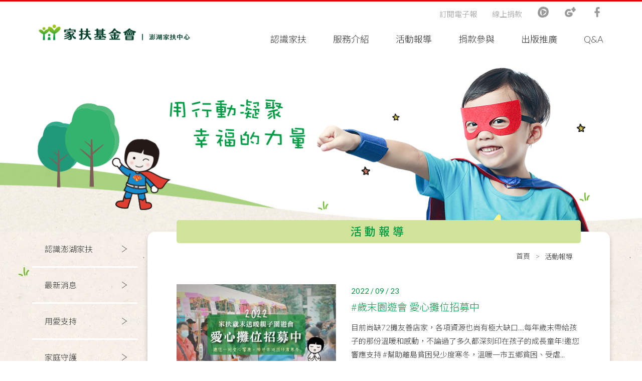

--- FILE ---
content_type: text/html; charset=UTF-8
request_url: https://www.ccf.org.tw/30/news?page=82
body_size: 6640
content:
<!doctype html>
<html lang="zh-Hant">
<head>
    <meta charset="UTF-8">
    <title>澎湖家扶中心</title>
    <meta name="description" content="家扶中心">
    <meta name="keywords" content="澎湖家扶,澎湖">
    <meta name="copyright" content="威亞創意網頁設計公司"/>
    <meta name="author" content=""/>
    <meta name="robots" content="all"/>
    <meta http-equiv="X-UA-Compatible" content="IE=edge">
    <meta name="viewport" content="width=device-width, initial-scale=1">
    <link rel="shortcut icon" href="https://www.ccf.org.tw/unitoutweb/images/favicon.ico">
    <link rel="alternate" hreflang="zh-Hant" href="https://weya.com.tw/" />
    <link href="https://www.ccf.org.tw/unitoutweb/styles/style.css" rel="stylesheet">
            <!-- Facebook Pixel Code -->
<script>
  !function(f,b,e,v,n,t,s)
  {if(f.fbq)return;n=f.fbq=function(){n.callMethod?
  n.callMethod.apply(n,arguments):n.queue.push(arguments)};
  if(!f._fbq)f._fbq=n;n.push=n;n.loaded=!0;n.version='2.0';
  n.queue=[];t=b.createElement(e);t.async=!0;
  t.src=v;s=b.getElementsByTagName(e)[0];
  s.parentNode.insertBefore(t,s)}(window, document,'script',
  'https://connect.facebook.net/en_US/fbevents.js');
  fbq('init', '134856727430728');
  fbq('track', 'PageView');
</script>
<noscript><img height="1" width="1" style="display:none"
  src="https://www.facebook.com/tr?id=134856727430728&ev=PageView&noscript=1"
/></noscript>
<!-- End Facebook Pixel Code -->
    </head>
<body>
    
<header>
        <div class="header container-fluid">
            <div class="width" data-aos="fade-down">
                <div class="row">
                    <div class="logo-wrap col-3">
                        <a class="logo" href="https://www.ccf.org.tw/30" title="澎湖家扶中心">
                            <img src="https://www.ccf.org.tw/unitoutweb/cache/L3VwbG9hZHMvc2l0ZS81ZjIxNDBkMzlhMGRifDQ2MHgxMzA.png" alt="">
                        </a>
                    </div>
                    <ul id="oe_menu" class="oe_menu text-right col-9 pr-0">
                        <li class="">
                            <a title="" href="https://www.ccf.org.tw/30/about">認識家扶</a>
                        </li>
                        <li class="">
                            <a title="" href="https://www.ccf.org.tw/30/service">服務介紹</a>
                        </li>
                        <li class="">
                            <a title="" href="https://www.ccf.org.tw/30/news">活動報導</a>
                        </li>
                        <li class="">
                            <a title="" href="https://www.ccf.org.tw/30/donation">捐款參與</a>
                        </li>
                        <li class="">
                            <a title="" href="https://www.ccf.org.tw/30/publish">出版推廣</a>
                        </li>
                        <li class="">
                            <a title="" href="https://www.ccf.org.tw/30/qa">Q&A</a>
                        </li>
                    </ul>
                </div>
                <ul class="topnav no-desc">
                <!--
                <li class="">
                    <a title="" href="https://www.ccf.org.tw/30/contact">聯絡我們</a>
                </li>
                -->
                    <li class="">
                        <a title="" href="https://www.ccf.org.tw/30/epaper">訂閱電子報</a>
                    </li>
                                            <li>
                            <a title="線上捐款" href="https://donate.ccf.org.tw/30/index.htm" target="_blank">線上捐款</a>
                        </li>
                                                                <li>
                            <a title="" href="https://www.youtube.com/channel/UCelxsbJFDFmLTDLgsPRxqDw" target="_blank">
                                <span class="icon-youtube"></span>
                            </a>
                        </li>
                                                                <li>
                            <a title="" href="https://goo.gl/maps/CTs4sBdmtpCWxMRw9" target="_blank">
                                <span class="icon-google"></span>
                            </a>
                        </li>
                                                                <li>
                            <a title="" href="https://www.facebook.com/tfcf30/" target="_blank">
                                <span class="icon-fb"></span>
                            </a>
                        </li>
                                    </ul>
            </div>
        </div>
        <div class="mobile-bg"></div>
        <div id="mobile-btn">
            <div><span></span></div>
        </div>
        <div class="accordion mobile-menu" id="mobile"><p>MENU</p>
            <dl class="">
                <dt>認識家扶</dt>
                <dd>
                    <a href="https://www.ccf.org.tw/30/about">認識家扶</a>
                                                                <dl>
                            <dt>澎湖家扶中心</dt>
                            <dd>
                                                                    <a title="家扶簡介" href="https://www.ccf.org.tw/30/about/MTc">家扶簡介</a>
                                                                    <a title="服務願景" href="https://www.ccf.org.tw/30/about/MTE3">服務願景</a>
                                                            </dd>
                        </dl>
                                            <dl>
                            <dt>澎湖希望學園</dt>
                            <dd>
                                                                    <a title="希望學園簡介" href="https://www.ccf.org.tw/30/about/MTA0OA">希望學園簡介</a>
                                                                    <a title="服務對象及內容" href="https://www.ccf.org.tw/30/about/MTA1MQ">服務對象及內容</a>
                                                                    <a title="申訴管道" href="https://www.ccf.org.tw/30/about/MTUyMQ">申訴管道</a>
                                                            </dd>
                        </dl>
                                            <dl>
                            <dt>後援團體</dt>
                            <dd>
                                                                    <a title="扶幼委員會" href="https://www.ccf.org.tw/30/about/OTYw">扶幼委員會</a>
                                                                    <a title="溫媽媽愛家服務隊" href="https://www.ccf.org.tw/30/about/MjEw">溫媽媽愛家服務隊</a>
                                                                    <a title="家扶之友會" href="https://www.ccf.org.tw/30/about/MjEx">家扶之友會</a>
                                                            </dd>
                        </dl>
                                                        </dd>
            </dl>
            <dl class="">
                <dt>服務介紹</dt>
                <dd>
                    <a href="https://www.ccf.org.tw/30/service">服務介紹</a>
                                                                <dl>
                            <dt>兒童、少年及其家庭扶助/社區服務</dt>
                            <dd>
                                                                    <a title="服務對象" href="https://www.ccf.org.tw/30/service/NTc">服務對象</a>
                                                                    <a title="申請辦法" href="https://www.ccf.org.tw/30/service/NTY">申請辦法</a>
                                                                    <a title="服務提供" href="https://www.ccf.org.tw/30/service/NTg">服務提供</a>
                                                                    <a title="資源轉介" href="https://www.ccf.org.tw/30/service/OTU2">資源轉介</a>
                                                            </dd>
                        </dl>
                                            <dl>
                            <dt>兒童少年保護服務</dt>
                            <dd>
                                                                    <a title="服務對象" href="https://www.ccf.org.tw/30/service/NjA">服務對象</a>
                                                                    <a title="服務提供" href="https://www.ccf.org.tw/30/service/NTk">服務提供</a>
                                                            </dd>
                        </dl>
                                            <dl>
                            <dt>物資捐贈</dt>
                            <dd>
                                                                    <a title="捐贈須知" href="https://www.ccf.org.tw/30/service/MjEy">捐贈須知</a>
                                                            </dd>
                        </dl>
                                                        </dd>
            </dl>
            <dl class="">
                <dt>活動報導</dt>
                <dd>
                    <a href="https://www.ccf.org.tw/30/news">活動報導</a>
                                                                <dl>
                            <dt>認識澎湖家扶</dt>
                            <dd>
                                                                    <a title="活動點滴" href="https://www.ccf.org.tw/30/news/NTc5">活動點滴</a>
                                                                    <a title="社工的故事" href="https://www.ccf.org.tw/30/news/NTcy">社工的故事</a>
                                                                    <a title="逆境中的閃耀之星" href="https://www.ccf.org.tw/30/news/ODk3">逆境中的閃耀之星</a>
                                                                    <a title="希望學園" href="https://www.ccf.org.tw/30/news/NTgw">希望學園</a>
                                                                    <a title="50周年特輯" href="https://www.ccf.org.tw/30/news/ODk1">50周年特輯</a>
                                                            </dd>
                        </dl>
                                            <dl>
                            <dt>最新消息</dt>
                            <dd>
                                                                    <a title="公告" href="https://www.ccf.org.tw/30/news/NTU4">公告</a>
                                                                    <a title="活動資訊" href="https://www.ccf.org.tw/30/news/NTU3">活動資訊</a>
                                                                    <a title="請聽我們說" href="https://www.ccf.org.tw/30/news/NTgy">請聽我們說</a>
                                                            </dd>
                        </dl>
                                            <dl>
                            <dt>用愛支持</dt>
                            <dd>
                                                                    <a title="捐款&amp;資源挹注" href="https://www.ccf.org.tw/30/news/NTc4">捐款&amp;資源挹注</a>
                                                                    <a title="逆流小魚工作坊" href="https://www.ccf.org.tw/30/news/NTc0">逆流小魚工作坊</a>
                                                                    <a title="家扶WaWa撲滿" href="https://www.ccf.org.tw/30/news/MTI4OQ">家扶WaWa撲滿</a>
                                                                    <a title="跳蚤市場" href="https://www.ccf.org.tw/30/news/NTc1">跳蚤市場</a>
                                                            </dd>
                        </dl>
                                            <dl>
                            <dt>家庭守護</dt>
                            <dd>
                                                                    <a title="兒童教育" href="https://www.ccf.org.tw/30/news/ODk2">兒童教育</a>
                                                                    <a title="少年展力" href="https://www.ccf.org.tw/30/news/NTY4">少年展力</a>
                                                                    <a title="青年釣竿" href="https://www.ccf.org.tw/30/news/MTM3MA">青年釣竿</a>
                                                                    <a title="家長培力" href="https://www.ccf.org.tw/30/news/NTY3">家長培力</a>
                                                                    <a title="社區興力" href="https://www.ccf.org.tw/30/news/NTY2">社區興力</a>
                                                                    <a title="學校認養" href="https://www.ccf.org.tw/30/news/OTI0">學校認養</a>
                                                                    <a title="寄養家庭" href="https://www.ccf.org.tw/30/news/Njc5">寄養家庭</a>
                                                            </dd>
                        </dl>
                                            <dl>
                            <dt>感謝有您</dt>
                            <dd>
                                                                    <a title="友善社區" href="https://www.ccf.org.tw/30/news/NTYw">友善社區</a>
                                                                    <a title="兒保好鄰居" href="https://www.ccf.org.tw/30/news/Njc4">兒保好鄰居</a>
                                                                    <a title="扶幼委員會" href="https://www.ccf.org.tw/30/news/NTYy">扶幼委員會</a>
                                                                    <a title="溫媽媽志工隊" href="https://www.ccf.org.tw/30/news/NTY0">溫媽媽志工隊</a>
                                                                    <a title="家扶之友會" href="https://www.ccf.org.tw/30/news/NTYz">家扶之友會</a>
                                                                    <a title="寄養家庭" href="https://www.ccf.org.tw/30/news/MTI4OA">寄養家庭</a>
                                                            </dd>
                        </dl>
                                                        </dd>
            </dl>
            <dl class="">
                <dt>捐款參與</dt>
                <dd>
                    <a href="https://www.ccf.org.tw/30/donation">捐款參與</a>
                                                                <dl>
                            <dt>認識捐款項目</dt>
                            <dd>
                                                                    <a title="捐款專案" href="https://www.ccf.org.tw/30/donation/MTM4NQ">捐款專案</a>
                                                                    <a title="扶幼捐款" href="https://www.ccf.org.tw/30/donation/MTk">扶幼捐款</a>
                                                                    <a title="快樂助養人大召集" href="https://www.ccf.org.tw/30/donation/NzQz">快樂助養人大召集</a>
                                                                    <a title="急難救助金" href="https://www.ccf.org.tw/30/donation/MTMw">急難救助金</a>
                                                                    <a title="獎助學金" href="https://www.ccf.org.tw/30/donation/NjE">獎助學金</a>
                                                            </dd>
                        </dl>
                                            <dl>
                            <dt>捐款方式</dt>
                            <dd>
                                                                    <a title="台灣Pay" href="https://www.ccf.org.tw/30/donation/MTI2NA">台灣Pay</a>
                                                                    <a title="超商行動條碼捐款" href="https://www.ccf.org.tw/30/donation/MTA2Mw">超商行動條碼捐款</a>
                                                                    <a title="線上信用卡" href="https://www.ccf.org.tw/30/donation/MTI4">線上信用卡</a>
                                                                    <a title="線上ATM" href="https://www.ccf.org.tw/30/donation/MTI2">線上ATM</a>
                                                                    <a title="ATM轉帳" href="https://www.ccf.org.tw/30/donation/MTI0">ATM轉帳</a>
                                                                    <a title="郵政劃撥" href="https://www.ccf.org.tw/30/donation/MTIw">郵政劃撥</a>
                                                                    <a title="現金" href="https://www.ccf.org.tw/30/donation/MTE4">現金</a>
                                                                    <a title="支票" href="https://www.ccf.org.tw/30/donation/MTE5">支票</a>
                                                                    <a title="郵寄現金袋" href="https://www.ccf.org.tw/30/donation/MTI1">郵寄現金袋</a>
                                                            </dd>
                        </dl>
                                            <dl>
                            <dt>定期捐款申請</dt>
                            <dd>
                                                                    <a title="信用卡" href="https://www.ccf.org.tw/30/donation/MTIy">信用卡</a>
                                                                    <a title="銀行帳戶" href="https://www.ccf.org.tw/30/donation/NjA1">銀行帳戶</a>
                                                                    <a title="中華郵政帳戶" href="https://www.ccf.org.tw/30/donation/MTIz">中華郵政帳戶</a>
                                                                    <a title="超商條碼繳費" href="https://www.ccf.org.tw/30/donation/NzQy">超商條碼繳費</a>
                                                            </dd>
                        </dl>
                                            <dl>
                            <dt>物資捐贈</dt>
                            <dd>
                                                                    <a title="[捐贈] 家庭近期物資需求" href="https://www.ccf.org.tw/30/donation/OTU3">[捐贈] 家庭近期物資需求</a>
                                                                    <a title="[公告] 二手物資捐贈注意" href="https://www.ccf.org.tw/30/donation/OTU5">[公告] 二手物資捐贈注意</a>
                                                                    <a title="[公告] 全新物資捐贈注意" href="https://www.ccf.org.tw/30/donation/OTU4">[公告] 全新物資捐贈注意</a>
                                                            </dd>
                        </dl>
                                            <dl>
                            <dt>愛心義賣</dt>
                            <dd>
                                                                    <a title="逆流小魚工作坊" href="https://www.ccf.org.tw/30/donation/NzQ0">逆流小魚工作坊</a>
                                                            </dd>
                        </dl>
                                            <dl>
                            <dt>捐款徵信</dt>
                            <dd>
                                                                    <a title="捐款徵信" href="https://www.ccf.org.tw/30/donation/OTIx">捐款徵信</a>
                                                            </dd>
                        </dl>
                                            <dl>
                            <dt>公益參與</dt>
                            <dd>
                                                                    <a title="志工團體" href="https://www.ccf.org.tw/30/donation/MTE1">志工團體</a>
                                                                    <a title="寄養家庭" href="https://www.ccf.org.tw/30/donation/MTE2">寄養家庭</a>
                                                                    <a title="愛心捐款" href="https://www.ccf.org.tw/30/donation/MTE0">愛心捐款</a>
                                                                    <a title="定期定額捐助人" href="https://www.ccf.org.tw/30/donation/MTEz">定期定額捐助人</a>
                                                            </dd>
                        </dl>
                                                        </dd>
            </dl>
            <dl class="">
                <dt>出版推廣</dt>
                <dd>
                    <a href="https://www.ccf.org.tw/30/publish">出版推廣</a>
                                                                <dl>
                            <dt>季刊下載</dt>
                            <dd>
                                                                    <a title="季刊下載" href="https://www.ccf.org.tw/30/publish/Mjg1">季刊下載</a>
                                                            </dd>
                        </dl>
                                                        </dd>
            </dl>
            <dl class="">
                <dt>Q&A</dt>
                <dd>
                    <dl>
                        <dt>Q&A</dt>
                        <dd>
                                                                                        <a title="定期捐款申請" href="https://www.ccf.org.tw/30/qa/MTcy">定期捐款申請</a>
                                                            <a title="收據問題" href="https://www.ccf.org.tw/30/qa/NjE">收據問題</a>
                                                            <a title="認養" href="https://www.ccf.org.tw/30/qa/Mjc2">認養</a>
                                                            <a title="物資捐贈" href="https://www.ccf.org.tw/30/qa/Mjc3">物資捐贈</a>
                                                            <a title="刊物" href="https://www.ccf.org.tw/30/qa/Mjc4">刊物</a>
                                                                                </dd>
                    </dl>
                    <dl>
                        <dt>Q&表單下載</dt>
                        <dd>
                                                                                        <a title="定期捐款申請" href="https://www.ccf.org.tw/30/downloads/NjI">定期捐款申請</a>
                                                            <a title="物資捐贈" href="https://www.ccf.org.tw/30/downloads/ODYz">物資捐贈</a>
                                                            <a title="服務申請" href="https://www.ccf.org.tw/30/downloads/ODY0">服務申請</a>
                                                            <a title="兒童認養" href="https://www.ccf.org.tw/30/downloads/Mjgy">兒童認養</a>
                                                            <a title="活動報名" href="https://www.ccf.org.tw/30/downloads/MTI1NQ">活動報名</a>
                                                            <a title="澎湖希望學園" href="https://www.ccf.org.tw/30/downloads/MTM2MQ">澎湖希望學園</a>
                                                                                </dd>
                    </dl>
                </dd>
            </dl>
        <!--
        <dl>
            <dt class="no-child"><a href="https://www.ccf.org.tw/30/contact">聯絡我們</a></dt>
        </dl>
        -->
            <dl>
                <dt class="no-child"><a href="https://www.ccf.org.tw/30/epaper">訂閱電子報</a></dt>
            </dl>
                            <dl>
                    <dt class="no-child"><a href="https://donate.ccf.org.tw/30/index.htm">線上捐款</a></dt>
                </dl>
                        <ul class="d-flex no-desc hor-menu text-b justify-content-center pt-3 pb-3 ">
                                    <li>
                        <a title="" href="https://www.youtube.com/channel/UCelxsbJFDFmLTDLgsPRxqDw" target="_blank">
                            <span class="icon-youtube focus1"></span>
                        </a>
                    </li>
                                                    <li>
                        <a title="google" href="https://goo.gl/maps/CTs4sBdmtpCWxMRw9" target="_blank">
                            <span class="icon-google focus1"></span>
                        </a>
                    </li>
                                                    <li>
                        <a title="facebook" href="https://www.facebook.com/tfcf30/" target="_blank">
                            <span class="icon-fb focus1"></span>
                        </a>
                    </li>
                            </ul>
            <dl>
                <dt class="no-child"><a title="首頁" href="https://www.ccf.org.tw/30">回首頁</a></dt>
            </dl>
        </div>
    </header>
    <div class="main-content">
        <div class="page-banner">
            <div class="width" data-aos="fade">
                <img class="lazy" data-original="https://www.ccf.org.tw/unitoutweb/images/page/news-banner.png" alt="">
            </div>
        </div>
        <div class="paper-grass-bg page-content">
            <div class="width d-flex padded-b100">
                <div class="left-wrap" data-aos="fade-right"
                     data-aos-duration="500">
                    <ul class="sub-menu sub-menu-bg no-desc">
                                                    <li class="">
                                <h3>認識澎湖家扶</h3>
                                <ul>
                                                                            <li class="">
                                            <a href="https://www.ccf.org.tw/30/news/NTc5">活動點滴</a>
                                        </li>
                                                                            <li class="">
                                            <a href="https://www.ccf.org.tw/30/news/NTcy">社工的故事</a>
                                        </li>
                                                                            <li class="">
                                            <a href="https://www.ccf.org.tw/30/news/ODk3">逆境中的閃耀之星</a>
                                        </li>
                                                                            <li class="">
                                            <a href="https://www.ccf.org.tw/30/news/NTgw">希望學園</a>
                                        </li>
                                                                            <li class="">
                                            <a href="https://www.ccf.org.tw/30/news/ODk1">50周年特輯</a>
                                        </li>
                                                                    </ul>
                            </li>
                                                    <li class="">
                                <h3>最新消息</h3>
                                <ul>
                                                                            <li class="">
                                            <a href="https://www.ccf.org.tw/30/news/NTU4">公告</a>
                                        </li>
                                                                            <li class="">
                                            <a href="https://www.ccf.org.tw/30/news/NTU3">活動資訊</a>
                                        </li>
                                                                            <li class="">
                                            <a href="https://www.ccf.org.tw/30/news/NTgy">請聽我們說</a>
                                        </li>
                                                                    </ul>
                            </li>
                                                    <li class="">
                                <h3>用愛支持</h3>
                                <ul>
                                                                            <li class="">
                                            <a href="https://www.ccf.org.tw/30/news/NTc4">捐款&amp;資源挹注</a>
                                        </li>
                                                                            <li class="">
                                            <a href="https://www.ccf.org.tw/30/news/NTc0">逆流小魚工作坊</a>
                                        </li>
                                                                            <li class="">
                                            <a href="https://www.ccf.org.tw/30/news/MTI4OQ">家扶WaWa撲滿</a>
                                        </li>
                                                                            <li class="">
                                            <a href="https://www.ccf.org.tw/30/news/NTc1">跳蚤市場</a>
                                        </li>
                                                                    </ul>
                            </li>
                                                    <li class="">
                                <h3>家庭守護</h3>
                                <ul>
                                                                            <li class="">
                                            <a href="https://www.ccf.org.tw/30/news/ODk2">兒童教育</a>
                                        </li>
                                                                            <li class="">
                                            <a href="https://www.ccf.org.tw/30/news/NTY4">少年展力</a>
                                        </li>
                                                                            <li class="">
                                            <a href="https://www.ccf.org.tw/30/news/MTM3MA">青年釣竿</a>
                                        </li>
                                                                            <li class="">
                                            <a href="https://www.ccf.org.tw/30/news/NTY3">家長培力</a>
                                        </li>
                                                                            <li class="">
                                            <a href="https://www.ccf.org.tw/30/news/NTY2">社區興力</a>
                                        </li>
                                                                            <li class="">
                                            <a href="https://www.ccf.org.tw/30/news/OTI0">學校認養</a>
                                        </li>
                                                                            <li class="">
                                            <a href="https://www.ccf.org.tw/30/news/Njc5">寄養家庭</a>
                                        </li>
                                                                    </ul>
                            </li>
                                                    <li class="">
                                <h3>感謝有您</h3>
                                <ul>
                                                                            <li class="">
                                            <a href="https://www.ccf.org.tw/30/news/NTYw">友善社區</a>
                                        </li>
                                                                            <li class="">
                                            <a href="https://www.ccf.org.tw/30/news/Njc4">兒保好鄰居</a>
                                        </li>
                                                                            <li class="">
                                            <a href="https://www.ccf.org.tw/30/news/NTYy">扶幼委員會</a>
                                        </li>
                                                                            <li class="">
                                            <a href="https://www.ccf.org.tw/30/news/NTY0">溫媽媽志工隊</a>
                                        </li>
                                                                            <li class="">
                                            <a href="https://www.ccf.org.tw/30/news/NTYz">家扶之友會</a>
                                        </li>
                                                                            <li class="">
                                            <a href="https://www.ccf.org.tw/30/news/MTI4OA">寄養家庭</a>
                                        </li>
                                                                    </ul>
                            </li>
                                            </ul>
                </div>
                <div class="right-wrap white-bg" data-aos="fade-up" data-aos-easing="ease-out-back" data-aos-delay="500">
                    <div class="top-content">
                        <h1>活動報導</h1>
                        <div class="d-flex justify-content-end">
                            <ul class="breadcrumb">
                                <li><a href="https://www.ccf.org.tw/30">首頁</a></li>
                                <li class="active"><a href="https://www.ccf.org.tw/30/news">活動報導</a></li>
                                                            </ul>
                        </div>
                    </div>
                    <ul class="news-list no-desc">
                                                    <li class="row">
                                <div class="img-wrap col-lg-5">
                                    <a href="https://www.ccf.org.tw/30/news/NDM4MQ/detail">
                                        <img class="lazy" data-original="https://www.ccf.org.tw/unitoutweb/cache/L3VwbG9hZHMvT0EvYWN0aXZpdGllcy82MzJkMTk0MWVkYzMwfDQzMHgyNzA.jpg" alt="">
                                    </a>
                                </div>
                                <div class="text-wrap col-lg-7">
                                    <div class="date">2022 / 09 / 23</div>
                                    <h2><a href="https://www.ccf.org.tw/30/news/NDM4MQ/detail">#歲末園遊會 愛心攤位招募中</a></h2>
                                    <p>目前尚缺72攤友善店家，各項資源也尚有極大缺口....每年歲末帶給孩子的那份溫暖和感動，不論過了多久都深刻印在孩子的成長童年!邀您響應支持 #幫助離島貧困兒少度寒冬，溫暖一市五鄉貧困、受虐...</p>
                                    <a href="https://www.ccf.org.tw/30/news/NDM4MQ/detail">了解更多</a>
                                </div>
                            </li>
                                                    <li class="row">
                                <div class="img-wrap col-lg-5">
                                    <a href="https://www.ccf.org.tw/30/news/NDM4MA/detail">
                                        <img class="lazy" data-original="https://www.ccf.org.tw/unitoutweb/cache/L3VwbG9hZHMvT0EvYWN0aXZpdGllcy82MzJkMTdmNjAyZjFjfDQzMHgyNzA.jpg" alt="">
                                    </a>
                                </div>
                                <div class="text-wrap col-lg-7">
                                    <div class="date">2022 / 09 / 18</div>
                                    <h2><a href="https://www.ccf.org.tw/30/news/NDM4MA/detail">#歲末園遊會 活動海報 #需要您幫忙轉發分享</a></h2>
                                    <p>在澎湖近290戶的扶助家庭中，有六成家庭為隔代教養或單親，更有七成的家庭月收入未達三萬，長期面臨著沉重的經濟壓力與照顧負擔。眼看澎湖即將進入淡季，整體環境將使弱勢家庭陷入生活困境...</p>
                                    <a href="https://www.ccf.org.tw/30/news/NDM4MA/detail">了解更多</a>
                                </div>
                            </li>
                                                    <li class="row">
                                <div class="img-wrap col-lg-5">
                                    <a href="https://www.ccf.org.tw/30/news/NDM3OQ/detail">
                                        <img class="lazy" data-original="https://www.ccf.org.tw/unitoutweb/cache/L3VwbG9hZHMvT0EvYWN0aXZpdGllcy82MzJkMTcwZDBjOTkyfDQzMHgyNzA.jpg" alt="">
                                    </a>
                                </div>
                                <div class="text-wrap col-lg-7">
                                    <div class="date">2022 / 09 / 17</div>
                                    <h2><a href="https://www.ccf.org.tw/30/news/NDM3OQ/detail">2022寒冬暖暖 幸福滿滿 #歲末園遊會 正式啟動</a></h2>
                                    <p>小敏家所面臨的困境，是近300戶扶助家庭的生活縮影，入冬後的季節性失業，讓家庭無法穩定生活，誠摯邀請您的愛心響應，陪伴澎湖囝仔過寒冬!!</p>
                                    <a href="https://www.ccf.org.tw/30/news/NDM3OQ/detail">了解更多</a>
                                </div>
                            </li>
                                            </ul>
                    <div class="text-center">
                        <ul class="pagination page">
        
                    <li><a href="https://www.ccf.org.tw/30/news?page=81" rel="prev"></a></li>
        
        
                    
            
            
                                                                        <li><a href="https://www.ccf.org.tw/30/news?page=1">1</a></li>
                                                                                <li><a href="https://www.ccf.org.tw/30/news?page=2">2</a></li>
                                                                    
                            <li class="disabled"><span>...</span></li>
            
            
                                
            
            
                                                                        <li><a href="https://www.ccf.org.tw/30/news?page=79">79</a></li>
                                                                                <li><a href="https://www.ccf.org.tw/30/news?page=80">80</a></li>
                                                                                <li><a href="https://www.ccf.org.tw/30/news?page=81">81</a></li>
                                                                                <li class="active"><span>82</span></li>
                                                                                <li><a href="https://www.ccf.org.tw/30/news?page=83">83</a></li>
                                                                                <li><a href="https://www.ccf.org.tw/30/news?page=84">84</a></li>
                                                                                <li><a href="https://www.ccf.org.tw/30/news?page=85">85</a></li>
                                                                    
                            <li class="disabled"><span>...</span></li>
            
            
                                
            
            
                                                                        <li><a href="https://www.ccf.org.tw/30/news?page=153">153</a></li>
                                                                                <li><a href="https://www.ccf.org.tw/30/news?page=154">154</a></li>
                                                        
        
                    <li><a href="https://www.ccf.org.tw/30/news?page=83" rel="next"></a></li>
            </ul>

                    </div>
                </div>
            </div>

        </div>
    </div>
<footer>
    <div class="footer-move" data-aos="fade-up">
        <img class="tree1" src="https://www.ccf.org.tw/unitoutweb/images/f-tree1.png" alt="">
        <img class="tree2" src="https://www.ccf.org.tw/unitoutweb/images/f-tree2.png" alt="">
        <img class="grass" src="https://www.ccf.org.tw/unitoutweb/images/f-grass.png" alt="">
        <img class="bear" src="https://www.ccf.org.tw/unitoutweb/images/f-bear.png" alt="">
        <img class="house" src="https://www.ccf.org.tw/unitoutweb/images/f-house.png" alt="">
        <img class="tree3" src="https://www.ccf.org.tw/unitoutweb/images/f-tree3.png" alt="">
    </div>
    <div class="focus2-bg">
        <div class="width">
            <div class="footer-top">
                                    <div class="item">
                        <div class="text-center mr-4">
                            <img src="https://www.ccf.org.tw/unitoutweb/images/footer-pig.svg" alt="">
                            <h3 class="pt-1 fw-focus">捐款資訊</h3>
                        </div>
                        <p>劃撥帳號 : 04560844<br />
匯款戶名 :澎湖家扶中心<br />
服務專線 : 06-9276432<br />
傳真電話 :06-9274624<br />
電子發票愛心碼：5875<br />
支票抬頭：<font color='red'><strong>財團法人台灣兒童暨家庭扶助基金會澎湖分事務所</strong></font></p>
                        <div class="clearfix"></div>
                    </div>
                    <div class="item">
                        <div class="text-center mr-4">
                            <img src="https://www.ccf.org.tw/unitoutweb/images/footer-tel.svg" alt="">
                            <h3 class="pt-1 fw-focus">聯絡資訊</h3>
                        </div>
                        <p>
                                                            電話：06-9276432<br>
                                                                                        傳真：06-9274624<br>
                                                                                        地址：880澎湖縣馬公市成功街75號<br>
                                                                                        email：ph@ccf.org.tw<br>
                                                    </p>
                    </div>
                    <div class="item social-link">
                        <ul class="no-desc d-flex">
                                                            <li><a href="https://www.youtube.com/channel/UCelxsbJFDFmLTDLgsPRxqDw" target="_blank"><span class="icon-youtube"></span></a></li>
                                                                                        <li><a href="https://goo.gl/maps/CTs4sBdmtpCWxMRw9" target="_blank"><span class="icon-google"></span></a></li>
                                                                                        <li><a href="https://www.facebook.com/tfcf30/" target="_blank"><span class="icon-fb"></span></a></li>
                                                    </ul>
                        白沙工作站：06-9932698 <br>
地址：884白沙鄉港子村54-2號<br>
七美工作站：07010810661 <br>
地址：883七美鄉平和村下茄埕10-1號<br>
<a href="https://line.me/R/ti/p/%40xvh3529m"><img height="36" border="0" alt="加入好友" src="https://scdn.line-apps.com/n/line_add_friends/btn/zh-Hant.png"></a><br>
<iframe src="https://www.facebook.com/plugins/like.php?href=https%3A%2F%2Fwww.facebook.com%2Ftfcf30%2F&width=450&layout=standard&action=like&size=small&show_faces=true&share=true&height=80&appId" width="100%" height="80" style="border:none;overflow:hidden" scrolling="no" frameborder="0" allowTransparency="true" allow="encrypted-media"></iframe>
                    </div>
                            </div>
            <div class="copyright">
                                    Copyright © 澎湖家扶中心 版權所有。
                                Designed by Weya <a href="http://weya.com.tw" title="網頁設計 威亞創意設計" target="_blank">網頁設計</a>
            </div>
        </div>
    </div>
</footer>
<a id="top"></a>
<script src="https://www.ccf.org.tw/unitoutweb/scripts/lib.js"></script>
<!--[if lt IE 9]><script src="https://www.ccf.org.tw/unitoutweb/scripts/html5.js"></script><![endif]-->
<script src="https://www.ccf.org.tw/unitoutweb/scripts/weya.js?v=5"></script>
<script>
        </script>
    <script src="https://www.ccf.org.tw/unitoutweb/scripts/dist/index.js"></script>
<script defer src="https://static.cloudflareinsights.com/beacon.min.js/vcd15cbe7772f49c399c6a5babf22c1241717689176015" integrity="sha512-ZpsOmlRQV6y907TI0dKBHq9Md29nnaEIPlkf84rnaERnq6zvWvPUqr2ft8M1aS28oN72PdrCzSjY4U6VaAw1EQ==" data-cf-beacon='{"rayId":"9c0baf4c38894440","version":"2025.9.1","serverTiming":{"name":{"cfExtPri":true,"cfEdge":true,"cfOrigin":true,"cfL4":true,"cfSpeedBrain":true,"cfCacheStatus":true}},"token":"2295382b336345809c59642c2142eba3","b":1}' crossorigin="anonymous"></script>
</body>
</html>

--- FILE ---
content_type: application/javascript
request_url: https://www.ccf.org.tw/unitoutweb/scripts/weya.js?v=5
body_size: 463
content:
!function(e){function i(){e("#mobile-btn").click(function(){e(".mobile-bg").hide(),e(".mobile-menu").hasClass("btn-open")?(e(".mobile-menu").animate({right:-250},300).removeClass("btn-open"),e("#mobile-btn").removeClass("active")):(e(".mobile-menu").animate({right:0},300).addClass("btn-open"),e("#mobile-btn").addClass("active"),e(".mobile-bg").fadeIn())}),e(".mobile-bg").click(function(){e(".mobile-bg").hide(),e(".mobile-menu").animate({right:-250},300).removeClass("btn-open"),e("#mobile-btn").removeClass("active")})}e(window).on("load",function(){i()}),e(function(){e(".mobile-bg").click(function(){e(".mobile-menu").animate({right:-250},300).removeClass("btn-open"),e("#mobile-btn").addClass("word"),e(this).fadeOut()}),e(".accordion dd").hide(),e(".accordion .active").next("dd").show(),e("body").on("click",".accordion dt",function(){e(this).next("dd").length&&(e(this).next("dd").slideToggle("500").siblings("dd:visible").slideUp("500"),e(this).toggleClass("active"),e(this).siblings("dt").removeClass("active"))}),function(){e(".sub-menu li.active").find("ul").show(),e(".sub-menu li.active").prev().addClass("prevItem"),e(".sub-menu > li").click(function(){e(".sub-menu > li").removeClass("prevItem"),e(this).hasClass("active")||(e(this).addClass("active").siblings().removeClass("active"),e(this).find("ul").stop(!0,!1).slideDown(),e(this).siblings().find("ul").stop(!0,!1).slideUp(),e(this).prev().addClass("prevItem"))})}(),e("#top").hide().click(function(){return e("body,html").animate({scrollTop:0},800),!1}),e(this).scrollTop()>0?e(".header").addClass("active"):e(".header").removeClass("active"),e(window).scroll(function(){e(this).scrollTop()>0?(e("#top").fadeIn(),e(".header").addClass("active")):(e("#top").fadeOut(),e(".header").removeClass("active"))}),e(".lazy").lazyload({effect:"fadeIn",threshold:400,effectspeed:2e3,placeholder:""});e(".tab-wrap").each(function(){var i=e(this),s=e("ul.tabs li",i).eq(0).addClass("active");e(s.find("a").attr("href")).addClass("active").siblings().hide().removeClass("active"),e("ul.tabs li",i).click(function(){var i=e(this),s=i.find("a").attr("href");return i.addClass("active").siblings(".active").removeClass("active"),e(s).stop(!1,!0).fadeIn(2e3).addClass("active").siblings().hide().removeClass("active"),!1})}),e('iframe[src*="youtube"]').parent().fitVids(),e("rwd-videos").fitVids()})}(jQuery),window.addEventListener("load",function(){AOS.init({duration:1200,once:!0,offset:200})});
